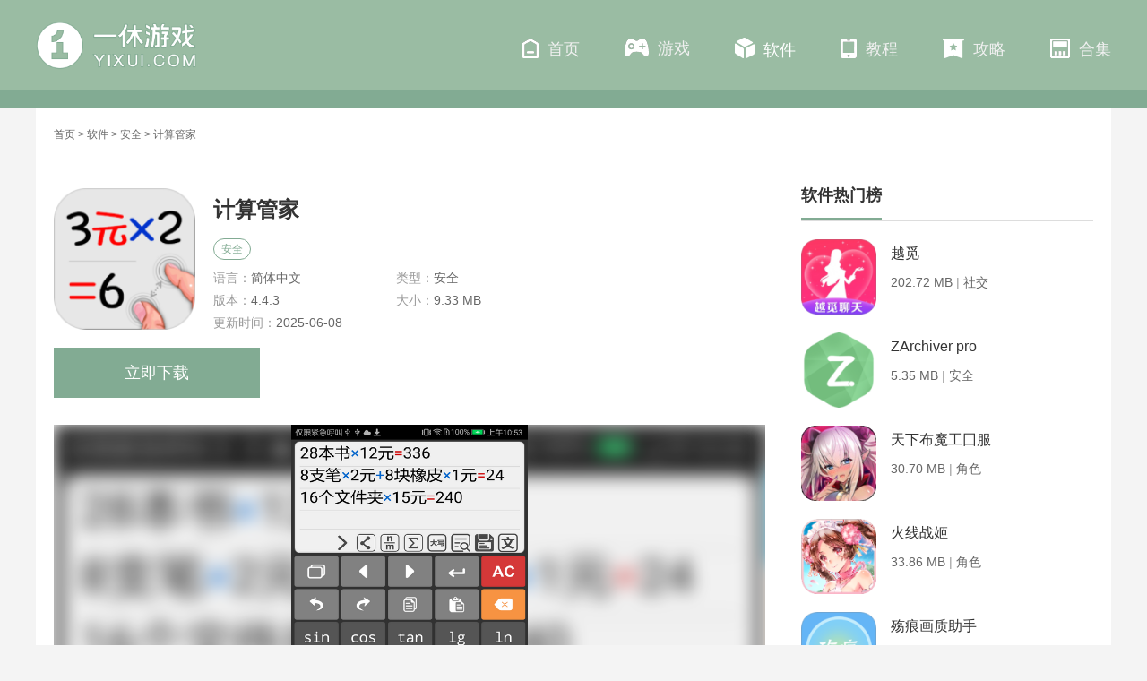

--- FILE ---
content_type: text/html; charset=UTF-8
request_url: https://www.yixui.com/android/32917.html
body_size: 6186
content:
<!doctype html>
<html>

<head>
    <meta http-equiv="Content-Type" content="text/html; charset=utf-8"/>
    <title>计算管家下载_安卓计算管家下载_一休游戏</title>
                <meta name="description" content="该版本去除了启动页面自动勾选下载的软件推广，并能够点击菜单栏，直接点击付费用户进行授权，对需要高级计算器的用户而言绝对是非常给力的一款计算器。软件功能手机自带的计算器计算方法非常的少，缺少大量的计算公"/>
        <meta http-equiv="Cache-Control" content="no-siteapp"/>
            <meta name="mobile-agent" content="format=html5;url=https://m.yixui.com/android/32917.html"/>
        <meta name="mobile-agent" content="format=xhtml;url=https://m.yixui.com/android/32917.html"/>
        <meta http-equiv="Cache-Control" content="no-transform "/>
        <script src="https://static.yixui.com/js/adapter.js?v=2024022101" type="text/javascript"></script>
    
    <link rel="shortcut icon" href="https://static.yixui.com/images/favicon.ico">

            <link rel="stylesheet" href="https://static.yixui.com/pc/css/css.css?v=2024022101"/>
            <link rel="stylesheet" href="https://static.yixui.com/pc/css/user.css?v=2024022101"/>
                            <link rel="stylesheet" href="https://static.yixui.com/pc/css/screenshot.css?v=2024022101"/>
            
            <script type="text/javascript" src="https://static.yixui.com/pc/js/jquery1.9.1.min.js?v=2024022101"></script>
    
    
    

</head>

<header>
    <div class="nav">
        <div>
            <a href="/"><img src="https://static.yixui.com/pc/images/logo-pc.png" alt="一休游戏"></a>
            <ul>
                                <li >
                    <a href="https://www.yixui.com/"><i class=" ico sy"></i>首页</a>
                </li>
                                <li >
                    <a href="https://www.yixui.com/game/"><i class="ico yx"></i>游戏</a>
                </li>
                                <li  class="current" >
                    <a href="https://www.yixui.com/soft/"><i class="ico yy"></i>软件</a>
                </li>
                                <li >
                    <a href="https://www.yixui.com/jiaocheng/"><i class="ico gl"></i>教程</a>
                </li>
                                <li >
                    <a href="https://www.yixui.com/gonglue/"><i class="ico kfb"></i>攻略</a>
                </li>
                                <li >
                    <a href="https://www.yixui.com/topic/"><i class="ico hj"></i>合集</a>
                </li>
                            </ul>
        </div>
    </div>
</header>
<div class="wrapper">
        <div class="wrapper" id="main">
        <section class="hotGame">
    <div class="hotTop">
        <div class="crumb">
            <a href="/">首页</a> >
                                                <a href="https://www.yixui.com/soft/">软件</a> >
                                                                <a href="https://www.yixui.com/tag/41.html">安全</a> >
                                                                计算管家
                                    </div>
    </div>
</section>
        <div class="gameDeCont ">
            <div class="gameDeContL">
                <div class="gameDTit">
                    <img src="https://static.yixui.com/images/lazy.gif" data-src="https://img.yixui.com/m00/4b/39/44240c69e9b77c5eeae1e03fb18c31d3.png" alt="计算管家" />
                    <div class="info">
                        <div>
                            <h1>计算管家</h1>
                        </div>

                        <p>
                                                                                                <span class="grey" data-index="0">安全</span>
                                                                                    </p>
                        <div>
                            <span>语言：<em>简体中文</em></span>
                            <span>类型：<em>安全</em></span>
                            <span>版本：<em>4.4.3</em></span>
                            <span>大小：<em>9.33 MB</em></span>
                            <span>更新时间：<em>2025-06-08</em></span>
                        </div>
                    </div>
                    <div class="game-detail-btns">
                                                                                                                        <a href="https://tt.appxiazaiwang.cn/android/37062_33" class="game-btn-item to-down">立即下载</a>
                                                                                    

                    </div>
                </div>
                <div class="showImg"></div>
                <div class="gameCL">
                    <div class="editC"><span>编辑评价<i></i></span>可随手备注的智能语音计算器</div>
                    <div class="contHidden ">
                        <div class="cont">
                            <p style="text-indent:2em;">该版本去除了启动页面自动勾选下载的软件推广，并能够点击菜单栏，直接点击付费用户进行授权，对需要高级计算器的用户而言绝对是非常给力的一款计算器。</p><h3>软件功能</h3><p style="text-indent:2em;">手机自带的计算器计算方法非常的少，缺少大量的计算公式;</p><p style="text-indent:2em;">本款软件界面非常的简洁清爽，操作根据国人的习惯研发打造;</p><p style="text-indent:2em;">提供了大量的科学计算方法，还可以使用语音输入数值。</p>
                            <h3>软件特色</h3><p style="text-indent:2em;">1、支持进制转换、单位转换和汇率转换</p><p style="text-indent:2em;">2、光标任意位置计算、算式修改重算、连续计算</p><p style="text-indent:2em;">3、免授权，解锁付费功能特性，免广告，功能无限制</p><p style="text-indent:2em;">4、支持真人语音结果播报(中英文均支持)</p><h3>小编评价</h3><p style="text-indent:2em;">1、支持真人语音结果播报(中英文均支持)</p><p style="text-indent:2em;">2、界面设计比较独特，使用场景广泛，可以帮助用户进行多种类型的记账，符合人性化的设置，在线就可以进行流水账的计算，还有特定的公式可以帮助用户计算</p><p style="text-indent:2em;">3、计算管家下载，一款好用的手机计算器软件，智能化的计算器基础之上加入了极具人性化的功能设置，这里提供软件免费，去除广告让你更好的体验和使用，如果你需要高级计算器，那么就来下载吧</p><p style="text-indent:2em;">4、便捷简单的软件功能，特色的软件模式</p><h3>更新日志</h3><p style="text-indent:2em;">优化应用使用流畅度，提高用户体验感</p>
                        </div>

                    </div>
                </div>

                <div class="hideImg hide">
                    <div class="swiper-container gallery-top">
                        <div class="swiper-wrapper">
                                                        <div class="swiper-slide">
                                <div><img src="https://static.yixui.com/images/lazy.gif" data-src="https://img.yixui.com/m00/94/f2/f9e3f391a7e67d444bfddf6c1278c710.png" alt="计算管家" /></div>
                                <img src="https://static.yixui.com/images/lazy.gif" data-src="https://img.yixui.com/m00/94/f2/f9e3f391a7e67d444bfddf6c1278c710.png" alt="计算管家" />
                            </div>
                                                        <div class="swiper-slide">
                                <div><img src="https://static.yixui.com/images/lazy.gif" data-src="https://img.yixui.com/m00/d4/e5/913096c10849a3ffba284d591704b2e0.png" alt="计算管家" /></div>
                                <img src="https://static.yixui.com/images/lazy.gif" data-src="https://img.yixui.com/m00/d4/e5/913096c10849a3ffba284d591704b2e0.png" alt="计算管家" />
                            </div>
                                                        <div class="swiper-slide">
                                <div><img src="https://static.yixui.com/images/lazy.gif" data-src="https://img.yixui.com/m00/0a/4d/7e3f8493288bc0020989bf38ff9ebe44.jpg" alt="计算管家" /></div>
                                <img src="https://static.yixui.com/images/lazy.gif" data-src="https://img.yixui.com/m00/0a/4d/7e3f8493288bc0020989bf38ff9ebe44.jpg" alt="计算管家" />
                            </div>
                                                        <div class="swiper-slide">
                                <div><img src="https://static.yixui.com/images/lazy.gif" data-src="https://img.yixui.com/m00/7f/35/de3942b2b607915d2d02e079f74f525a.jpg" alt="计算管家" /></div>
                                <img src="https://static.yixui.com/images/lazy.gif" data-src="https://img.yixui.com/m00/7f/35/de3942b2b607915d2d02e079f74f525a.jpg" alt="计算管家" />
                            </div>
                                                        <div class="swiper-slide">
                                <div><img src="https://static.yixui.com/images/lazy.gif" data-src="https://img.yixui.com/m00/29/c5/5035c0ec65ce6dcd304b9f19868658d7.jpg" alt="计算管家" /></div>
                                <img src="https://static.yixui.com/images/lazy.gif" data-src="https://img.yixui.com/m00/29/c5/5035c0ec65ce6dcd304b9f19868658d7.jpg" alt="计算管家" />
                            </div>
                                                    </div>

                        <div class="swiper-button-next swiper-button-white"></div>
                        <div class="swiper-button-prev swiper-button-white"></div>
                    </div>
                    <div class="swiper-container gallery-thumbs">
                        <div class="swiper-wrapper">
                                                        <div class="swiper-slide">
                                <img src="https://static.yixui.com/images/lazy.gif" data-src="https://img.yixui.com/m00/94/f2/f9e3f391a7e67d444bfddf6c1278c710.png" alt="计算管家" />
                            </div>
                                                        <div class="swiper-slide">
                                <img src="https://static.yixui.com/images/lazy.gif" data-src="https://img.yixui.com/m00/d4/e5/913096c10849a3ffba284d591704b2e0.png" alt="计算管家" />
                            </div>
                                                        <div class="swiper-slide">
                                <img src="https://static.yixui.com/images/lazy.gif" data-src="https://img.yixui.com/m00/0a/4d/7e3f8493288bc0020989bf38ff9ebe44.jpg" alt="计算管家" />
                            </div>
                                                        <div class="swiper-slide">
                                <img src="https://static.yixui.com/images/lazy.gif" data-src="https://img.yixui.com/m00/7f/35/de3942b2b607915d2d02e079f74f525a.jpg" alt="计算管家" />
                            </div>
                                                        <div class="swiper-slide">
                                <img src="https://static.yixui.com/images/lazy.gif" data-src="https://img.yixui.com/m00/29/c5/5035c0ec65ce6dcd304b9f19868658d7.jpg" alt="计算管家" />
                            </div>
                                                    </div>
                        <div class="swiper-pagination swiper-pagination-progressbar">
                            <span class="swiper-pagination-progressbar-fill" style="transform: translate3d(0px, 0px, 0px) scaleX(0.1) scaleY(1); transition-duration: 300ms;"></span>
                        </div>
                    </div>
                </div>

                                <div class="gameRecom">
                    <div class="tiTle"><em>软件推荐</em></div>
                    <div class=" tab_box">
                        <div class="tab_menu">
                                                        <span   class="current"  data-index="0"> 安全</span>
                                                    </div>
                        <div class="tab_cont">
                                                        <div class="sub_box    " data-index="0">
                                <div>
                                    <a href="https://www.yixui.com/tag/41.html">
                                        <img src="https://static.yixui.com/images/lazy.gif" data-src="https://img.yixui.com/m00/21/fb/f3ce5e6589bb3f57cf06e000764f02e4_c_315_166.png" alt="安全" />
                                    </a>
                                    <div class="infos">
                                        <a href="https://www.yixui.com/tag/41.html">安全</a>
                                            <p>一休游戏同样提供了种类繁多的安全app，这也是大家生活中都会用到的，用安全app、分享安全app就来一休游戏，最全的安全app下载站。</p>
                                    </div>
                                </div>
                                <ul>
                                                                        <li>
                                        <a href="https://www.yixui.com/android/36544.html">
                                            <img src="https://static.yixui.com/images/lazy.gif" data-src="https://img.yixui.com/m00/21/fb/f3ce5e6589bb3f57cf06e000764f02e4_c_90_90.png" alt="QQ安全中心" />
                                            <div class="info">
                                                <p>QQ安全中心</p>
                                                <em>12.69 MB</em>
                                                <span>安全</span>
                                            </div>
                                            <div class="hinfo">
                                                <p>QQ安全中心</p>
                                                <p><span> 12.69 MB</span>
                                                    &nbsp;|&nbsp;
                                                    <span> 安全</span>
                                                </p>
                                                <i class="ico"></i>
                                            </div>
                                        </a>
                                    </li>
                                                                        <li>
                                        <a href="https://www.yixui.com/android/55836.html">
                                            <img src="https://static.yixui.com/images/lazy.gif" data-src="https://img.yixui.com/m00/d8/4a/6d9b37312aee7573a35277dbf9107bfe_c_90_90.png" alt="文本编辑器" />
                                            <div class="info">
                                                <p>文本编辑器</p>
                                                <em>46.96 MB</em>
                                                <span>安全</span>
                                            </div>
                                            <div class="hinfo">
                                                <p>文本编辑器</p>
                                                <p><span> 46.96 MB</span>
                                                    &nbsp;|&nbsp;
                                                    <span> 安全</span>
                                                </p>
                                                <i class="ico"></i>
                                            </div>
                                        </a>
                                    </li>
                                                                        <li>
                                        <a href="https://www.yixui.com/android/87545.html">
                                            <img src="https://static.yixui.com/images/lazy.gif" data-src="https://img.yixui.com/m00/98/20/59453daadbce630421198ffcf6fcc663_c_90_90.png" alt="超级快捷指令" />
                                            <div class="info">
                                                <p>超级快捷指令</p>
                                                <em>16.74 MB</em>
                                                <span>安全</span>
                                            </div>
                                            <div class="hinfo">
                                                <p>超级快捷指令</p>
                                                <p><span> 16.74 MB</span>
                                                    &nbsp;|&nbsp;
                                                    <span> 安全</span>
                                                </p>
                                                <i class="ico"></i>
                                            </div>
                                        </a>
                                    </li>
                                                                        <li>
                                        <a href="https://www.yixui.com/android/99677.html">
                                            <img src="https://static.yixui.com/images/lazy.gif" data-src="https://img.yixui.com/m00/aa/9e/5ffe5668acfe0c5aa70144c9ac137635_c_90_90.jpg" alt="鹿客管家" />
                                            <div class="info">
                                                <p>鹿客管家</p>
                                                <em>109.86 MB</em>
                                                <span>安全</span>
                                            </div>
                                            <div class="hinfo">
                                                <p>鹿客管家</p>
                                                <p><span> 109.86 MB</span>
                                                    &nbsp;|&nbsp;
                                                    <span> 安全</span>
                                                </p>
                                                <i class="ico"></i>
                                            </div>
                                        </a>
                                    </li>
                                                                        <li>
                                        <a href="https://www.yixui.com/android/53965.html">
                                            <img src="https://static.yixui.com/images/lazy.gif" data-src="https://img.yixui.com/m00/7c/1b/bb08bcec6db798f024033f3c6a1ec380_c_90_90.png" alt="快速清理大师" />
                                            <div class="info">
                                                <p>快速清理大师</p>
                                                <em>24.70 MB</em>
                                                <span>安全</span>
                                            </div>
                                            <div class="hinfo">
                                                <p>快速清理大师</p>
                                                <p><span> 24.70 MB</span>
                                                    &nbsp;|&nbsp;
                                                    <span> 安全</span>
                                                </p>
                                                <i class="ico"></i>
                                            </div>
                                        </a>
                                    </li>
                                                                        <li>
                                        <a href="https://www.yixui.com/android/65425.html">
                                            <img src="https://static.yixui.com/images/lazy.gif" data-src="https://img.yixui.com/m00/fc/b5/d1479ab208804c42a2ea2aac3b71a984_c_90_90.png" alt="光速虚拟机" />
                                            <div class="info">
                                                <p>光速虚拟机</p>
                                                <em>442.44 MB</em>
                                                <span>安全</span>
                                            </div>
                                            <div class="hinfo">
                                                <p>光速虚拟机</p>
                                                <p><span> 442.44 MB</span>
                                                    &nbsp;|&nbsp;
                                                    <span> 安全</span>
                                                </p>
                                                <i class="ico"></i>
                                            </div>
                                        </a>
                                    </li>
                                                                        <li>
                                        <a href="https://www.yixui.com/android/101753.html">
                                            <img src="https://static.yixui.com/images/lazy.gif" data-src="https://img.yixui.com/m00/ec/99/b967c2717aa649afbf7bd9286f766552_c_90_90.jpg" alt="ZK助手" />
                                            <div class="info">
                                                <p>ZK助手</p>
                                                <em>27.82 MB</em>
                                                <span>安全</span>
                                            </div>
                                            <div class="hinfo">
                                                <p>ZK助手</p>
                                                <p><span> 27.82 MB</span>
                                                    &nbsp;|&nbsp;
                                                    <span> 安全</span>
                                                </p>
                                                <i class="ico"></i>
                                            </div>
                                        </a>
                                    </li>
                                                                        <li>
                                        <a href="https://www.yixui.com/android/70275.html">
                                            <img src="https://static.yixui.com/images/lazy.gif" data-src="https://img.yixui.com/m00/7d/ee/fcc42725bd42d77d233537a06f9db397_c_90_90.png" alt="小触控" />
                                            <div class="info">
                                                <p>小触控</p>
                                                <em>105.83 MB</em>
                                                <span>安全</span>
                                            </div>
                                            <div class="hinfo">
                                                <p>小触控</p>
                                                <p><span> 105.83 MB</span>
                                                    &nbsp;|&nbsp;
                                                    <span> 安全</span>
                                                </p>
                                                <i class="ico"></i>
                                            </div>
                                        </a>
                                    </li>
                                                                        <li>
                                        <a href="https://www.yixui.com/android/114414.html">
                                            <img src="https://static.yixui.com/images/lazy.gif" data-src="https://img.yixui.com/m00/62/b6/d6cbb460d7515181cced25659a2b2aed_c_90_90.png" alt="千问" />
                                            <div class="info">
                                                <p>千问</p>
                                                <em>130.18 MB</em>
                                                <span>安全</span>
                                            </div>
                                            <div class="hinfo">
                                                <p>千问</p>
                                                <p><span> 130.18 MB</span>
                                                    &nbsp;|&nbsp;
                                                    <span> 安全</span>
                                                </p>
                                                <i class="ico"></i>
                                            </div>
                                        </a>
                                    </li>
                                                                    </ul>
                            </div>
                                                    </div>
                    </div>
                </div>
                                <!-- 网站声明 -->
                <div class="website-declare">
                    <p class="txt">
                        <span>网站声明：</span>本站"计算管家"由"心空人散"网友提供，仅作为展示之用，版权归原作者所有;如果侵犯了您的权益，请来信告知，我们会尽快删除。
                    </p>
                </div>

                <div class="gameNEn">
                    <div class="tiTle"><em>最新录入</em></div>
                    <ul>
                                                <li>
                            <a href="https://www.yixui.com/android/114326.html">
                                <img src="https://static.yixui.com/images/lazy.gif" data-src="https://img.yixui.com/m00/ce/e5/53617a377419334778bcf7489d714f4d_c_100_100.png" alt="ZArchiver pro" />
                                <p>ZArchiver pro</p><span>安全</span>
                            </a>
                        </li>
                                                <li>
                            <a href="https://www.yixui.com/android/104128.html">
                                <img src="https://static.yixui.com/images/lazy.gif" data-src="https://img.yixui.com/m00/d9/c7/17a918f61949b06efae3e3d1f0917fd3_c_100_100.png" alt="欲神幻想" />
                                <p>欲神幻想</p><span>角色</span>
                            </a>
                        </li>
                                                <li>
                            <a href="https://www.yixui.com/android/110865.html">
                                <img src="https://static.yixui.com/images/lazy.gif" data-src="https://img.yixui.com/m00/d7/e4/7a77f49426838bb943aa7e559731c78d_c_100_100.jpg" alt="无尽分身" />
                                <p>无尽分身</p><span>工具</span>
                            </a>
                        </li>
                                                <li>
                            <a href="https://www.yixui.com/android/114328.html">
                                <img src="https://static.yixui.com/images/lazy.gif" data-src="https://img.yixui.com/m00/e1/e2/f583e9773f72788446f99c302ac2b144_c_100_100.jpg" alt="殇痕画质助手" />
                                <p>殇痕画质助手</p><span>工具</span>
                            </a>
                        </li>
                                                <li>
                            <a href="https://www.yixui.com/android/81006.html">
                                <img src="https://static.yixui.com/images/lazy.gif" data-src="https://img.yixui.com/m00/9d/0b/cdd87451c48a595b71298023f741b143_c_100_100.png" alt="漂流瓶CP" />
                                <p>漂流瓶CP</p><span>生活</span>
                            </a>
                        </li>
                                                <li>
                            <a href="https://www.yixui.com/android/112882.html">
                                <img src="https://static.yixui.com/images/lazy.gif" data-src="https://img.yixui.com/m00/67/59/7e80ee997d4e333f726baee2c6c45778_c_100_100.jpg" alt="越觅" />
                                <p>越觅</p><span>社交</span>
                            </a>
                        </li>
                                                <li>
                            <a href="https://www.yixui.com/android/108622.html">
                                <img src="https://static.yixui.com/images/lazy.gif" data-src="https://img.yixui.com/m00/b8/5b/95a0edeb311b1b1f14a4e27540ec75b2_c_100_100.jpg" alt="蛋花免费小说" />
                                <p>蛋花免费小说</p><span>图书</span>
                            </a>
                        </li>
                                                <li>
                            <a href="https://www.yixui.com/android/105932.html">
                                <img src="https://static.yixui.com/images/lazy.gif" data-src="https://img.yixui.com/m00/b2/83/0f3e088e39bbadcf5e9c1cef68862eaf_c_100_100.png" alt="帝国战纪" />
                                <p>帝国战纪</p><span>策略</span>
                            </a>
                        </li>
                                                <li>
                            <a href="https://www.yixui.com/android/84730.html">
                                <img src="https://static.yixui.com/images/lazy.gif" data-src="https://img.yixui.com/m00/cb/89/b59103c1d6e05f6c8ae4b2018fd8ba56_c_100_100.jpg" alt="天下布魔工囗服" />
                                <p>天下布魔工囗服</p><span>角色</span>
                            </a>
                        </li>
                                                <li>
                            <a href="https://www.yixui.com/android/45523.html">
                                <img src="https://static.yixui.com/images/lazy.gif" data-src="https://img.yixui.com/m00/51/1c/9105e093a4fc2067a311f7dc1b06e89a_c_100_100.png" alt="天天车宝" />
                                <p>天天车宝</p><span>生活</span>
                            </a>
                        </li>
                                                <li>
                            <a href="https://www.yixui.com/android/8808.html">
                                <img src="https://static.yixui.com/images/lazy.gif" data-src="https://img.yixui.com/m00/9d/04/80ccdd89a6072c797ea92a134951fdcb_c_100_100.png" alt="坦克狂潮" />
                                <p>坦克狂潮</p><span>飞行</span>
                            </a>
                        </li>
                                                <li>
                            <a href="https://www.yixui.com/android/114286.html">
                                <img src="https://static.yixui.com/images/lazy.gif" data-src="https://img.yixui.com/m00/df/ab/601b90d7f5ad22435fc6c982ec71557a_c_100_100.png" alt="魔法集市" />
                                <p>魔法集市</p><span>购物</span>
                            </a>
                        </li>
                                            </ul>
                </div>
            </div>

            <div class="gameDeContR">

                <div class="gameDRank">
                    <div class="title_l"><em>软件热门榜</em></div>
                    <ul>
                                                <li>
                            <a href="https://www.yixui.com/android/112882.html">
                                <img src="https://static.yixui.com/images/lazy.gif" data-src="https://img.yixui.com/m00/67/59/7e80ee997d4e333f726baee2c6c45778_c_100_100.jpg" alt="越觅" />
                                <div class="info">
                                    <p>越觅</p>
                                    <p><span>202.72 MB</span>&nbsp;|&nbsp;<span>社交</span></p>
                                </div>
                                <i class="ico"></i>
                            </a>
                        </li>
                                                <li>
                            <a href="https://www.yixui.com/android/114326.html">
                                <img src="https://static.yixui.com/images/lazy.gif" data-src="https://img.yixui.com/m00/ce/e5/53617a377419334778bcf7489d714f4d_c_100_100.png" alt="ZArchiver pro" />
                                <div class="info">
                                    <p>ZArchiver pro</p>
                                    <p><span>5.35 MB</span>&nbsp;|&nbsp;<span>安全</span></p>
                                </div>
                                <i class="ico"></i>
                            </a>
                        </li>
                                                <li>
                            <a href="https://www.yixui.com/android/84730.html">
                                <img src="https://static.yixui.com/images/lazy.gif" data-src="https://img.yixui.com/m00/cb/89/b59103c1d6e05f6c8ae4b2018fd8ba56_c_100_100.jpg" alt="天下布魔工囗服" />
                                <div class="info">
                                    <p>天下布魔工囗服</p>
                                    <p><span>30.70 MB</span>&nbsp;|&nbsp;<span>角色</span></p>
                                </div>
                                <i class="ico"></i>
                            </a>
                        </li>
                                                <li>
                            <a href="https://www.yixui.com/android/46467.html">
                                <img src="https://static.yixui.com/images/lazy.gif" data-src="https://img.yixui.com/m00/49/e4/01bfddbc1dd517c7212229461bba3bfa_c_100_100.png" alt="火线战姬" />
                                <div class="info">
                                    <p>火线战姬</p>
                                    <p><span>33.86 MB</span>&nbsp;|&nbsp;<span>角色</span></p>
                                </div>
                                <i class="ico"></i>
                            </a>
                        </li>
                                                <li>
                            <a href="https://www.yixui.com/android/114328.html">
                                <img src="https://static.yixui.com/images/lazy.gif" data-src="https://img.yixui.com/m00/e1/e2/f583e9773f72788446f99c302ac2b144_c_100_100.jpg" alt="殇痕画质助手" />
                                <div class="info">
                                    <p>殇痕画质助手</p>
                                    <p><span>18.60 MB</span>&nbsp;|&nbsp;<span>工具</span></p>
                                </div>
                                <i class="ico"></i>
                            </a>
                        </li>
                                                <li>
                            <a href="https://www.yixui.com/android/72413.html">
                                <img src="https://static.yixui.com/images/lazy.gif" data-src="https://img.yixui.com/m00/8e/fe/67f4b1c2226e398a2024495870d3889c_c_100_100.jpg" alt="信用飞" />
                                <div class="info">
                                    <p>信用飞</p>
                                    <p><span>52.05 MB</span>&nbsp;|&nbsp;<span>商务</span></p>
                                </div>
                                <i class="ico"></i>
                            </a>
                        </li>
                                            </ul>
                </div>
                                <div class="newsDeTags">
                    <div class="title_l"><em>热门专题</em></div>

                    <div class="gameDeT">
                                                <a href="https://www.yixui.com/topic/bblhhzzzd20b/">
                            <img src="https://static.yixui.com/images/lazy.gif" data-src="https://img.yixui.com/m00/3e/6d/2ff79d571b7bb3b6e6540145d5c8a0ee_c_160_80.jpg" alt="巴比伦汉化组直装的20部手游合集" />
                            <p>巴比伦汉化组直装的20部手游合集</p>
                        </a>
                                                                            <a href="https://www.yixui.com/topic/kcmkcd3dyx/">
                                <img src="https://static.yixui.com/images/lazy.gif" data-src="https://img.yixui.com/m00/43/a5/c39ff6216b65c472ddf0b3fabd4205d1_c_160_80.png" alt="可触摸可插的3D游戏手游合集" />
                                <p>可触摸可插的3D游戏手游合集</p>
                            </a>
                                            </div>
                    <ul>
                                                                                    <li><a href="https://www.yixui.com/topic/lhhhdrpg/">冷狐汉化的rpg</a></li>
                                                            <li><a href="https://www.yixui.com/topic/thsybb/">探花所有版本</a></li>
                                                            <li><a href="https://www.yixui.com/topic/tcspdjy/">同城速配的交友</a></li>
                                                            <li><a href="https://www.yixui.com/topic/xsacthy/">像素ACT黄油</a></li>
                                                            <li><a href="https://www.yixui.com/topic/wmsbsbkywdsy/">未满十八岁不可以玩的</a></li>
                                                            <li><a href="https://www.yixui.com/topic/kycbrdmnq/">可以插别人的模拟器</a></li>
                                                            <li><a href="https://www.yixui.com/topic/1080pcqhzmfzj/">1080p超清画质免费追剧</a></li>
                                                            <li><a href="https://www.yixui.com/topic/hfcamcbddapp/">和非常爱漫差不多的</a></li>
                                                                        </ul>
                </div>
                            </div>
        </div>
    </div>
    <script src="https://www.yixui.com/api/stat/hits?type=mobile_game&id=32917"></script>
</div>

<footer>
    <p>© Copyright &copy; 2002-2022 yixui.com
        <a href="https://beian.miit.gov.cn/" target="_blank" rel="nofollow">湘ICP备2022008798号-2</a>&nbsp;&nbsp;
       邮箱：nancybbq@outlook.com</br>
       免责声明:本站所有游戏均来自互联网收集而来，仅为个人收集用途，版权归原创者所有，如果侵犯了你的权益，请发邮件通知我们，我们会在24小时内确认删除侵权内容并回复邮件，谢谢合作。
    </p>
</footer>
<div class="back_to_top"><i class="ico"></i></div>

    <script type="text/javascript" src="https://static.yixui.com/pc/js/index.js?v=2024022101"></script>
            <script type="text/javascript" src="https://static.yixui.com/pc/js/gamedetail.js?v=2024022101"></script>
            <script type="text/javascript" src="https://static.yixui.com/pc/js/popup.js?v=2024022101"></script>
        <link rel="stylesheet" href="https://static.yixui.com/pc/css/swiper.min.css?v=2024022101"/>
    <script type="text/javascript" src="https://static.yixui.com/pc/js/swiper.min.js?v=2024022101"></script>
    <script type="text/javascript" src="https://static.yixui.com/lib/js/lazyload.min.js?v=2024022101"></script>
    <script type="text/javascript">
        $(function () {
            var lazy = new LazyLoad({
                elements_selector: "img[data-src]"
            });
        });
    </script>
<script>
    var _hmt = _hmt || [];
    (function () {
        var hm = document.createElement("script");
        hm.src = "https://hm.baidu.com/hm.js?a42043303f2be5b4d1277a1392e12be5";
        var s = document.getElementsByTagName("script")[0];
        s.parentNode.insertBefore(hm, s);
    })();
</script>

</html>

--- FILE ---
content_type: text/css
request_url: https://static.yixui.com/pc/css/user.css?v=2024022101
body_size: 855
content:
.page {
    font-size  : 0;
    text-align : center;
    padding    : 20px 0 20px 20px
}

.page .page-cont {
    display        : inline-block;
    vertical-align : middle
}

.page .page-cont::after {
    content : "";
    display : block;
    clear   : both;
    zoom    : 1}

.page a, .page span {
    display       : block;
    float         : left;
    margin-left   : 10px;
    padding       : 0 14px;
    border-radius : 4px;
    background    : #fff;
    color         : #555;
    text-align    : center;
    font-size     : 14px;
    line-height   : 36px
}

.page a:first-child {
    margin-left : 0
}

.page a:hover {
    color : #82ab93;
}


.page .on {
    background-color : #82ab93;;
    color            : #fff
}

.page .point {
    border : none
}

.qamain h3 {font-size : 18px;font-weight : bold;line-height : 2; margin-bottom : 10px;}
